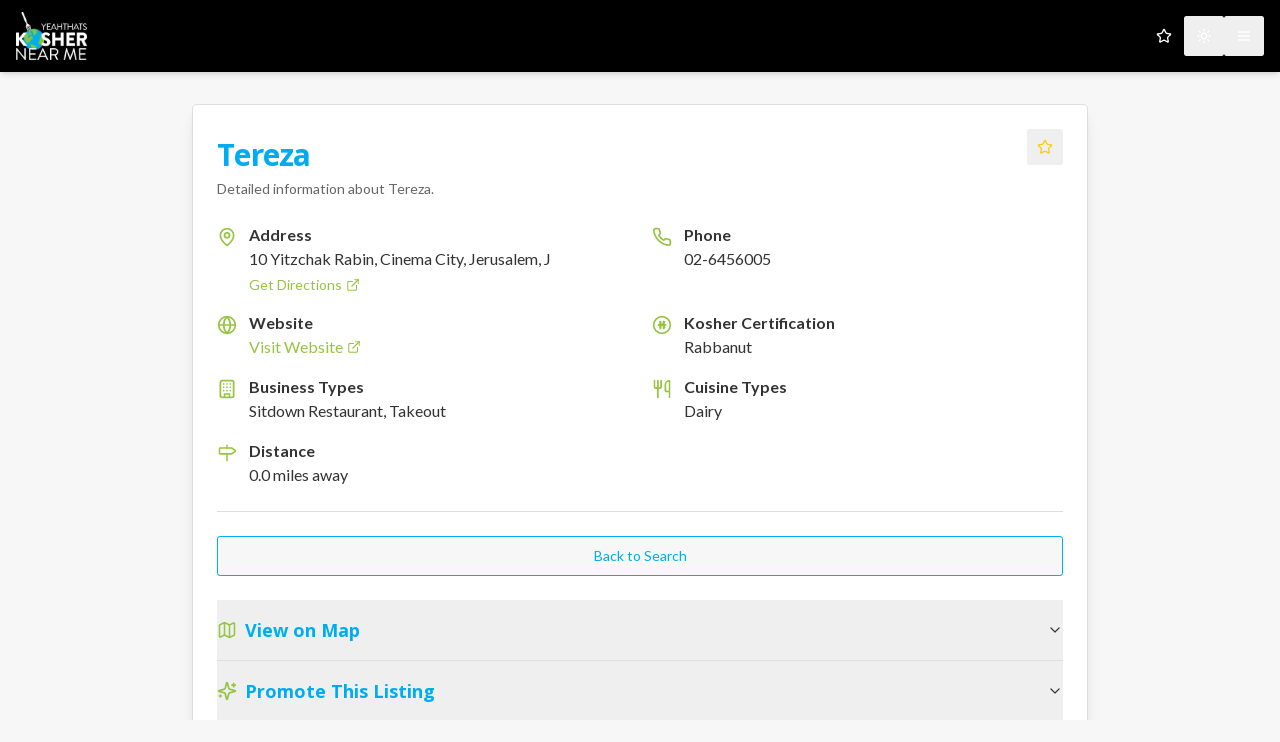

--- FILE ---
content_type: application/javascript; charset=UTF-8
request_url: https://koshernear.me/_next/static/chunks/860-5ae5c9451555a0d9.js
body_size: 9581
content:
"use strict";(self.webpackChunk_N_E=self.webpackChunk_N_E||[]).push([[860],{285:(e,a,t)=>{t.d(a,{$:()=>d,r:()=>c});var o=t(5155),n=t(2115),r=t(9708),s=t(2085),i=t(9434);let c=(0,s.F)("inline-flex items-center justify-center gap-2 whitespace-nowrap rounded-md text-sm font-medium ring-offset-background transition-colors focus-visible:outline-none focus-visible:ring-2 focus-visible:ring-ring focus-visible:ring-offset-2 disabled:pointer-events-none disabled:opacity-50 [&_svg]:pointer-events-none [&_svg]:size-4 [&_svg]:shrink-0",{variants:{variant:{default:"bg-primary text-primary-foreground hover:bg-primary/90",destructive:"bg-destructive text-destructive-foreground hover:bg-destructive/90",outline:"border border-input bg-background hover:bg-accent hover:text-accent-foreground",secondary:"bg-secondary text-secondary-foreground hover:bg-secondary/80",ghost:"hover:bg-accent hover:text-accent-foreground",link:"text-primary underline-offset-4 hover:underline"},size:{default:"h-10 px-4 py-2",sm:"h-9 rounded-md px-3",lg:"h-11 rounded-md px-8",icon:"h-10 w-10"}},defaultVariants:{variant:"default",size:"default"}}),d=n.forwardRef((e,a)=>{let{className:t,variant:n,size:s,asChild:d=!1,...l}=e,m=d?r.DX:"button";return(0,o.jsx)(m,{className:(0,i.cn)(c({variant:n,size:s,className:t})),ref:a,...l})});d.displayName="Button"},1990:(e,a,t)=>{t.d(a,{X:()=>o,x:()=>n});let o=[{name:"Afghanistan",code:"AF"},{name:"Albania",code:"AL"},{name:"Algeria",code:"DZ"},{name:"Andorra",code:"AD"},{name:"Angola",code:"AO"},{name:"Antigua and Barbuda",code:"AG"},{name:"Argentina",code:"AR"},{name:"Armenia",code:"AM"},{name:"Australia",code:"AU"},{name:"Austria",code:"AT"},{name:"Azerbaijan",code:"AZ"},{name:"Bahamas",code:"BS"},{name:"Bahrain",code:"BH"},{name:"Bangladesh",code:"BD"},{name:"Barbados",code:"BB"},{name:"Belarus",code:"BY"},{name:"Belgium",code:"BE"},{name:"Belize",code:"BZ"},{name:"Benin",code:"BJ"},{name:"Bhutan",code:"BT"},{name:"Bolivia",code:"BO"},{name:"Bosnia and Herzegovina",code:"BA"},{name:"Botswana",code:"BW"},{name:"Brazil",code:"BR"},{name:"Brunei",code:"BN"},{name:"Bulgaria",code:"BG"},{name:"Burkina Faso",code:"BF"},{name:"Burundi",code:"BI"},{name:"Cambodia",code:"KH"},{name:"Cameroon",code:"CM"},{name:"Canada",code:"CA"},{name:"Cape Verde",code:"CV"},{name:"Central African Republic",code:"CF"},{name:"Chad",code:"TD"},{name:"Chile",code:"CL"},{name:"China",code:"CN"},{name:"Colombia",code:"CO"},{name:"Comoros",code:"KM"},{name:"Congo, Democratic Republic of the",code:"CD"},{name:"Congo, Republic of the",code:"CG"},{name:"Costa Rica",code:"CR"},{name:"Cote d'Ivoire",code:"CI"},{name:"Croatia",code:"HR"},{name:"Cuba",code:"CU"},{name:"Cyprus",code:"CY"},{name:"Czech Republic",code:"CZ"},{name:"Denmark",code:"DK"},{name:"Djibouti",code:"DJ"},{name:"Dominica",code:"DM"},{name:"Dominican Republic",code:"DO"},{name:"Ecuador",code:"EC"},{name:"Egypt",code:"EG"},{name:"El Salvador",code:"SV"},{name:"Equatorial Guinea",code:"GQ"},{name:"Eritrea",code:"ER"},{name:"Estonia",code:"EE"},{name:"Eswatini",code:"SZ"},{name:"Ethiopia",code:"ET"},{name:"Fiji",code:"FJ"},{name:"Finland",code:"FI"},{name:"France",code:"FR"},{name:"Gabon",code:"GA"},{name:"Gambia",code:"GM"},{name:"Georgia",code:"GE"},{name:"Germany",code:"DE"},{name:"Ghana",code:"GH"},{name:"Greece",code:"GR"},{name:"Grenada",code:"GD"},{name:"Guatemala",code:"GT"},{name:"Guinea",code:"GN"},{name:"Guinea-Bissau",code:"GW"},{name:"Guyana",code:"GY"},{name:"Haiti",code:"HT"},{name:"Honduras",code:"HN"},{name:"Hungary",code:"HU"},{name:"Iceland",code:"IS"},{name:"India",code:"IN"},{name:"Indonesia",code:"ID"},{name:"Iran",code:"IR"},{name:"Iraq",code:"IQ"},{name:"Ireland",code:"IE"},{name:"Israel",code:"IL"},{name:"Italy",code:"IT"},{name:"Jamaica",code:"JM"},{name:"Japan",code:"JP"},{name:"Jordan",code:"JO"},{name:"Kazakhstan",code:"KZ"},{name:"Kenya",code:"KE"},{name:"Kiribati",code:"KI"},{name:"Kosovo",code:"XK"},{name:"Kuwait",code:"KW"},{name:"Kyrgyzstan",code:"KG"},{name:"Laos",code:"LA"},{name:"Latvia",code:"LV"},{name:"Lebanon",code:"LB"},{name:"Lesotho",code:"LS"},{name:"Liberia",code:"LR"},{name:"Libya",code:"LY"},{name:"Liechtenstein",code:"LI"},{name:"Lithuania",code:"LT"},{name:"Luxembourg",code:"LU"},{name:"Madagascar",code:"MG"},{name:"Malawi",code:"MW"},{name:"Malaysia",code:"MY"},{name:"Maldives",code:"MV"},{name:"Mali",code:"ML"},{name:"Malta",code:"MT"},{name:"Marshall Islands",code:"MH"},{name:"Mauritania",code:"MR"},{name:"Mauritius",code:"MU"},{name:"Mexico",code:"MX"},{name:"Micronesia",code:"FM"},{name:"Moldova",code:"MD"},{name:"Monaco",code:"MC"},{name:"Mongolia",code:"MN"},{name:"Montenegro",code:"ME"},{name:"Morocco",code:"MA"},{name:"Mozambique",code:"MZ"},{name:"Myanmar (Burma)",code:"MM"},{name:"Namibia",code:"NA"},{name:"Nauru",code:"NR"},{name:"Nepal",code:"NP"},{name:"Netherlands",code:"NL"},{name:"New Zealand",code:"NZ"},{name:"Nicaragua",code:"NI"},{name:"Niger",code:"NE"},{name:"Nigeria",code:"NG"},{name:"North Korea",code:"KP"},{name:"North Macedonia",code:"MK"},{name:"Norway",code:"NO"},{name:"Oman",code:"OM"},{name:"Pakistan",code:"PK"},{name:"Palau",code:"PW"},{name:"Palestine",code:"PS"},{name:"Panama",code:"PA"},{name:"Papua New Guinea",code:"PG"},{name:"Paraguay",code:"PY"},{name:"Peru",code:"PE"},{name:"Philippines",code:"PH"},{name:"Poland",code:"PL"},{name:"Portugal",code:"PT"},{name:"Qatar",code:"QA"},{name:"Romania",code:"RO"},{name:"Russia",code:"RU"},{name:"Rwanda",code:"RW"},{name:"Saint Kitts and Nevis",code:"KN"},{name:"Saint Lucia",code:"LC"},{name:"Saint Vincent and the Grenadines",code:"VC"},{name:"Samoa",code:"WS"},{name:"San Marino",code:"SM"},{name:"Sao Tome and Principe",code:"ST"},{name:"Saudi Arabia",code:"SA"},{name:"Senegal",code:"SN"},{name:"Serbia",code:"RS"},{name:"Seychelles",code:"SC"},{name:"Sierra Leone",code:"SL"},{name:"Singapore",code:"SG"},{name:"Slovakia",code:"SK"},{name:"Slovenia",code:"SI"},{name:"Solomon Islands",code:"SB"},{name:"Somalia",code:"SO"},{name:"South Africa",code:"ZA"},{name:"South Korea",code:"KR"},{name:"South Sudan",code:"SS"},{name:"Spain",code:"ES"},{name:"Sri Lanka",code:"LK"},{name:"Sudan",code:"SD"},{name:"Suriname",code:"SR"},{name:"Sweden",code:"SE"},{name:"Switzerland",code:"CH"},{name:"Syria",code:"SY"},{name:"Taiwan",code:"TW"},{name:"Tajikistan",code:"TJ"},{name:"Tanzania",code:"TZ"},{name:"Thailand",code:"TH"},{name:"Timor-Leste",code:"TL"},{name:"Togo",code:"TG"},{name:"Tonga",code:"TO"},{name:"Trinidad and Tobago",code:"TT"},{name:"Tunisia",code:"TN"},{name:"Turkey",code:"TR"},{name:"Turkmenistan",code:"TM"},{name:"Tuvalu",code:"TV"},{name:"Uganda",code:"UG"},{name:"Ukraine",code:"UA"},{name:"United Arab Emirates",code:"AE"},{name:"United Kingdom",code:"GB"},{name:"United States",code:"US"},{name:"Uruguay",code:"UY"},{name:"Uzbekistan",code:"UZ"},{name:"Vanuatu",code:"VU"},{name:"Vatican City",code:"VA"},{name:"Venezuela",code:"VE"},{name:"Vietnam",code:"VN"},{name:"Yemen",code:"YE"},{name:"Zambia",code:"ZM"},{name:"Zimbabwe",code:"ZW"}],n={US:[{name:"Alabama",code:"AL"},{name:"Alaska",code:"AK"},{name:"Arizona",code:"AZ"},{name:"Arkansas",code:"AR"},{name:"California",code:"CA"},{name:"Colorado",code:"CO"},{name:"Connecticut",code:"CT"},{name:"Delaware",code:"DE"},{name:"Florida",code:"FL"},{name:"Georgia",code:"GA"},{name:"Hawaii",code:"HI"},{name:"Idaho",code:"ID"},{name:"Illinois",code:"IL"},{name:"Indiana",code:"IN"},{name:"Iowa",code:"IA"},{name:"Kansas",code:"KS"},{name:"Kentucky",code:"KY"},{name:"Louisiana",code:"LA"},{name:"Maine",code:"ME"},{name:"Maryland",code:"MD"},{name:"Massachusetts",code:"MA"},{name:"Michigan",code:"MI"},{name:"Minnesota",code:"MN"},{name:"Mississippi",code:"MS"},{name:"Missouri",code:"MO"},{name:"Montana",code:"MT"},{name:"Nebraska",code:"NE"},{name:"Nevada",code:"NV"},{name:"New Hampshire",code:"NH"},{name:"New Jersey",code:"NJ"},{name:"New Mexico",code:"NM"},{name:"New York",code:"NY"},{name:"North Carolina",code:"NC"},{name:"North Dakota",code:"ND"},{name:"Ohio",code:"OH"},{name:"Oklahoma",code:"OK"},{name:"Oregon",code:"OR"},{name:"Pennsylvania",code:"PA"},{name:"Rhode Island",code:"RI"},{name:"South Carolina",code:"SC"},{name:"South Dakota",code:"SD"},{name:"Tennessee",code:"TN"},{name:"Texas",code:"TX"},{name:"Utah",code:"UT"},{name:"Vermont",code:"VT"},{name:"Virginia",code:"VA"},{name:"Washington",code:"WA"},{name:"West Virginia",code:"WV"},{name:"Wisconsin",code:"WI"},{name:"Wyoming",code:"WY"}],CA:[{name:"Alberta",code:"AB"},{name:"British Columbia",code:"BC"},{name:"Manitoba",code:"MB"},{name:"New Brunswick",code:"NB"},{name:"Newfoundland and Labrador",code:"NL"},{name:"Nova Scotia",code:"NS"},{name:"Ontario",code:"ON"},{name:"Prince Edward Island",code:"PE"},{name:"Quebec",code:"QC"},{name:"Saskatchewan",code:"SK"}],AU:[{name:"Australian Capital Territory",code:"ACT"},{name:"New South Wales",code:"NSW"},{name:"Northern Territory",code:"NT"},{name:"Queensland",code:"QLD"},{name:"South Australia",code:"SA"},{name:"Tasmania",code:"TAS"},{name:"Victoria",code:"VIC"},{name:"Western Australia",code:"WA"}],BR:[{name:"Acre",code:"AC"},{name:"Alagoas",code:"AL"},{name:"Amap\xe1",code:"AP"},{name:"Amazonas",code:"AM"},{name:"Bahia",code:"BA"},{name:"Cear\xe1",code:"CE"},{name:"Distrito Federal",code:"DF"},{name:"Esp\xedrito Santo",code:"ES"},{name:"Goi\xe1s",code:"GO"},{name:"Maranh\xe3o",code:"MA"},{name:"Mato Grosso",code:"MT"},{name:"Mato Grosso do Sul",code:"MS"},{name:"Minas Gerais",code:"MG"},{name:"Par\xe1",code:"PA"},{name:"Para\xedba",code:"PB"},{name:"Paran\xe1",code:"PR"},{name:"Pernambuco",code:"PE"},{name:"Piau\xed",code:"PI"},{name:"Rio de Janeiro",code:"RJ"},{name:"Rio Grande do Norte",code:"RN"},{name:"Rio Grande do Sul",code:"RS"},{name:"Rond\xf4nia",code:"RO"},{name:"Roraima",code:"RR"},{name:"Santa Catarina",code:"SC"},{name:"S\xe3o Paulo",code:"SP"},{name:"Sergipe",code:"SE"},{name:"Tocantins",code:"TO"}],DE:[{name:"Baden-W\xfcrttemberg",code:"BW"},{name:"Bavaria",code:"BY"},{name:"Berlin",code:"BE"},{name:"Brandenburg",code:"BB"},{name:"Bremen",code:"HB"},{name:"Hamburg",code:"HH"},{name:"Hesse",code:"HE"},{name:"Lower Saxony",code:"NI"},{name:"Mecklenburg-Vorpommern",code:"MV"},{name:"North Rhine-Westphalia",code:"NW"},{name:"Rhineland-Palatinate",code:"RP"},{name:"Saarland",code:"SL"},{name:"Saxony",code:"SN"},{name:"Saxony-Anhalt",code:"ST"},{name:"Schleswig-Holstein",code:"SH"},{name:"Thuringia",code:"TH"}],FR:[{name:"Auvergne-Rh\xf4ne-Alpes",code:"ARA"},{name:"Bourgogne-Franche-Comt\xe9",code:"BFC"},{name:"Brittany",code:"BRE"},{name:"Centre-Val de Loire",code:"CVL"},{name:"Corsica",code:"COR"},{name:"Grand Est",code:"GES"},{name:"Hauts-de-France",code:"HDF"},{name:"\xcele-de-France",code:"IDF"},{name:"Normandy",code:"NOR"},{name:"Nouvelle-Aquitaine",code:"NAQ"},{name:"Occitanie",code:"OCC"},{name:"Pays de la Loire",code:"PDL"},{name:"Provence-Alpes-C\xf4te d'Azur",code:"PAC"}],GB:[{name:"England",code:"ENG"},{name:"Northern Ireland",code:"NIR"},{name:"Scotland",code:"SCT"},{name:"Wales",code:"WLS"}],IL:[{name:"Central District",code:"M"},{name:"Haifa District",code:"HA"},{name:"Jerusalem District",code:"JM"},{name:"Northern District",code:"Z"},{name:"Southern District",code:"D"},{name:"Tel Aviv District",code:"TA"}]}},3237:(e,a,t)=>{t.d(a,{useAuthStore:()=>s});var o=t(8693),n=t(7383),r=t(5731);let s=(0,o.vt)((e,a)=>({accessToken:null,refreshToken:null,isInitialized:!1,user:null,favorites:new Set,initializeAuth:async()=>{let t=n.A.get("accessToken"),o=n.A.get("refreshToken");if(t&&o){e({accessToken:t,refreshToken:o});try{let t=await (0,r.l2)();e({user:t}),await a().loadFavorites()}catch(e){console.error("Failed to fetch user profile on init",e),a().logout()}}e({isInitialized:!0})},login:async(t,o)=>{try{a().setTokens(t,o);let n=await (0,r.l2)();e({user:n}),await a().loadFavorites()}catch(e){throw console.error("Login process failed",e),a().logout(),e}},logout:async()=>{var t;let o=null==(t=a().user)?void 0:t.email;if(o)try{await (0,r.y4)(o)}catch(e){console.error("Backend logout failed, proceeding with client-side logout.",e)}n.A.remove("accessToken"),n.A.remove("refreshToken"),e({accessToken:null,refreshToken:null,user:null,favorites:new Set})},isAuthenticated:()=>!!n.A.get("accessToken"),setTokens:(a,t)=>{n.A.set("accessToken",a,{expires:7,secure:!0,sameSite:"strict"}),n.A.set("refreshToken",t,{expires:30,secure:!0,sameSite:"strict"}),e({accessToken:a,refreshToken:t})},loadFavorites:async()=>{if(a().isAuthenticated())try{let a=await (0,r.Iz)(),t=new Set(a.map(e=>e.id));e({favorites:t})}catch(e){console.error("Failed to load favorites:",e),e instanceof Error&&e.message.includes("Unauthorized")&&a().logout()}},toggleFavorite:async(t,o)=>{if(!a().isAuthenticated())throw Error("You must be logged in to modify favorites.");let n=new Set(a().favorites);e(e=>{let a=new Set(e.favorites);return o?a.delete(t):a.add(t),{favorites:a}});try{o?await (0,r.Fy)(t):await (0,r.Gm)(t)}catch(t){if(console.error("Failed to toggle favorite:",t),e({favorites:n}),t instanceof Error)throw t.message.includes("Unauthorized")&&a().logout(),Error(t.message);throw Error("An unknown error occurred while updating favorites.")}},isFavorite:e=>a().favorites.has(e)}));s.getState().initializeAuth()},4838:(e,a,t)=>{t.d(a,{SQ:()=>u,_2:()=>h,hO:()=>f,lp:()=>p,mB:()=>g,rI:()=>l,ty:()=>m});var o=t(5155),n=t(2115),r=t(8698),s=t(3158),i=t(518),c=t(154),d=t(9434);let l=r.bL,m=r.l9;r.YJ,r.ZL,r.Pb,r.z6,n.forwardRef((e,a)=>{let{className:t,inset:n,children:i,...c}=e;return(0,o.jsxs)(r.ZP,{ref:a,className:(0,d.cn)("flex cursor-default gap-2 select-none items-center rounded-sm px-2 py-1.5 text-sm outline-none focus:bg-accent data-[state=open]:bg-accent [&_svg]:pointer-events-none [&_svg]:size-4 [&_svg]:shrink-0",n&&"pl-8",t),...c,children:[i,(0,o.jsx)(s.A,{className:"ml-auto"})]})}).displayName=r.ZP.displayName,n.forwardRef((e,a)=>{let{className:t,...n}=e;return(0,o.jsx)(r.G5,{ref:a,className:(0,d.cn)("z-50 min-w-[8rem] overflow-hidden rounded-md border bg-popover p-1 text-popover-foreground shadow-lg data-[state=open]:animate-in data-[state=closed]:animate-out data-[state=closed]:fade-out-0 data-[state=open]:fade-in-0 data-[state=closed]:zoom-out-95 data-[state=open]:zoom-in-95 data-[side=bottom]:slide-in-from-top-2 data-[side=left]:slide-in-from-right-2 data-[side=right]:slide-in-from-left-2 data-[side=top]:slide-in-from-bottom-2",t),...n})}).displayName=r.G5.displayName;let u=n.forwardRef((e,a)=>{let{className:t,sideOffset:n=4,...s}=e;return(0,o.jsx)(r.ZL,{children:(0,o.jsx)(r.UC,{ref:a,sideOffset:n,className:(0,d.cn)("z-50 min-w-[8rem] overflow-hidden rounded-md border bg-popover p-1 text-popover-foreground shadow-md data-[state=open]:animate-in data-[state=closed]:animate-out data-[state=closed]:fade-out-0 data-[state=open]:fade-in-0 data-[state=closed]:zoom-out-95 data-[state=open]:zoom-in-95 data-[side=bottom]:slide-in-from-top-2 data-[side=left]:slide-in-from-right-2 data-[side=right]:slide-in-from-left-2 data-[side=top]:slide-in-from-bottom-2",t),...s})})});u.displayName=r.UC.displayName;let h=n.forwardRef((e,a)=>{let{className:t,inset:n,...s}=e;return(0,o.jsx)(r.q7,{ref:a,className:(0,d.cn)("relative flex cursor-default select-none items-center gap-2 rounded-sm px-2 py-1.5 text-sm outline-none transition-colors focus:bg-accent focus:text-accent-foreground data-[disabled]:pointer-events-none data-[disabled]:opacity-50 [&_svg]:pointer-events-none [&_svg]:size-4 [&_svg]:shrink-0",n&&"pl-8",t),...s})});h.displayName=r.q7.displayName;let f=n.forwardRef((e,a)=>{let{className:t,children:n,checked:s,...c}=e;return(0,o.jsxs)(r.H_,{ref:a,className:(0,d.cn)("relative flex cursor-default select-none items-center rounded-sm py-1.5 pl-8 pr-2 text-sm outline-none transition-colors focus:bg-accent focus:text-accent-foreground data-[disabled]:pointer-events-none data-[disabled]:opacity-50",t),checked:s,...c,children:[(0,o.jsx)("span",{className:"absolute left-2 flex h-3.5 w-3.5 items-center justify-center",children:(0,o.jsx)(r.VF,{children:(0,o.jsx)(i.A,{className:"h-4 w-4"})})}),n]})});f.displayName=r.H_.displayName,n.forwardRef((e,a)=>{let{className:t,children:n,...s}=e;return(0,o.jsxs)(r.hN,{ref:a,className:(0,d.cn)("relative flex cursor-default select-none items-center rounded-sm py-1.5 pl-8 pr-2 text-sm outline-none transition-colors focus:bg-accent focus:text-accent-foreground data-[disabled]:pointer-events-none data-[disabled]:opacity-50",t),...s,children:[(0,o.jsx)("span",{className:"absolute left-2 flex h-3.5 w-3.5 items-center justify-center",children:(0,o.jsx)(r.VF,{children:(0,o.jsx)(c.A,{className:"h-2 w-2 fill-current"})})}),n]})}).displayName=r.hN.displayName;let p=n.forwardRef((e,a)=>{let{className:t,inset:n,...s}=e;return(0,o.jsx)(r.JU,{ref:a,className:(0,d.cn)("px-2 py-1.5 text-sm font-semibold",n&&"pl-8",t),...s})});p.displayName=r.JU.displayName;let g=n.forwardRef((e,a)=>{let{className:t,...n}=e;return(0,o.jsx)(r.wv,{ref:a,className:(0,d.cn)("-mx-1 my-1 h-px bg-muted",t),...n})});g.displayName=r.wv.displayName},5731:(e,a,t)=>{t.d(a,{Ds:()=>S,E7:()=>x,Fy:()=>R,Gm:()=>L,Iz:()=>P,Lx:()=>T,RY:()=>k,VQ:()=>v,Wd:()=>E,Wz:()=>A,Zf:()=>y,h6:()=>N,l2:()=>j,r2:()=>w,xj:()=>b,y4:()=>M});var o=t(6283),n=t(7608),r=t(1990),s=t(3237);let i="https://api.koshernear.me/api",c=async()=>{let{refreshToken:e,setTokens:a,logout:t}=s.useAuthStore.getState();if(!e)return t(),null;try{let t=await fetch("".concat(i,"/auth/token/refresh/"),{method:"POST",headers:{"Content-Type":"application/json"},body:JSON.stringify({refresh:e})});if(!t.ok)throw Error("Failed to refresh token");let o=(await t.json()).access;if(o)return a(o,e),o;throw Error("Refresh response did not contain new access token")}catch(e){return console.error("Token refresh failed:",e),t(),null}},d=async function(e){let a=arguments.length>1&&void 0!==arguments[1]?arguments[1]:{},{accessToken:t}=s.useAuthStore.getState();if(!t)throw Error("Not authenticated");let o=new Headers(a.headers||{});o.set("Authorization","Bearer ".concat(t)),a.headers=o;let n=await fetch(e,a);if(401===n.status){console.log("Access token expired or invalid. Attempting to refresh...");let t=await c();if(t)o.set("Authorization","Bearer ".concat(t)),a.headers=o,n=await fetch(e,a);else throw Error("Unauthorized. Please log in.")}return n},l=e=>0===e?0:Math.max(1,Math.round(e/20)),m=e=>{let a=[];return e.address1&&a.push(e.address1),e.address2&&a.push(e.address2),e.city&&a.push(e.city),e.province&&a.push(e.province),e.postal_code&&a.push(e.postal_code),a.join(", ").replace(/ ,/g,",")},u=e=>{if(!e||!e.trim())return"N/A";let a=e.replace(/\D/g,"");return 10===a.length?"(".concat(a.slice(0,3),") ").concat(a.slice(3,6),"-").concat(a.slice(6)):e},h=e=>e?Array.isArray(e)?e.filter(e=>"string"==typeof e&&""!==e.trim()):"string"==typeof e&&""!==e.trim()?e.split(",").map(e=>e.trim()).filter(Boolean):[]:[],f=e=>{var a,t,o;let n={lat:parseFloat((null==(a=e.coordinates)?void 0:a.latitude)||"0"),lng:parseFloat((null==(t=e.coordinates)?void 0:t.longitude)||"0")},s=[];e.imageUrls&&Array.isArray(e.imageUrls)&&(s=e.imageUrls.filter(e=>"string"==typeof e&&e.startsWith("http")));let i={address1:e.address,city:e.city,province:e.province,postal_code:e.postal_code},c=null==(o=e.country)?void 0:o.toLowerCase(),d=r.X.find(e=>e.code.toLowerCase()===c);return{id:String(e.id),name:e.name||"N/A",address:m(i),streetAddress:e.address,city:e.city,state:e.province,postalCode:e.postal_code,countryCode:e.country,phoneNumber:u(e.phone),websiteUrl:e.url||void 0,shopUrl:e.shopurl||void 0,kosherCertification:e.supervision||"N/A",cuisineTypes:h(e.cuisineTypes),businessTypes:h(e.businessTypes),description:e.description||void 0,coordinates:n,rating:e.reviewCount>0&&"number"==typeof e.reviewCount?e.rating:void 0,reviewCount:"number"==typeof e.reviewCount?e.reviewCount:void 0,imageUrls:s.length>0?s:void 0,openingHours:e.openingHours||void 0,distance:void 0,isSponsored:!0===e.enhanced_listing,countryName:null==d?void 0:d.name,matchScore:"number"==typeof e.match_score?e.match_score:void 0,isClosestMatch:!1,isFavorite:!1}},p=e=>{var a,t,o,n,s,i,c,d,f,p,g,y;if(!e)return{id:"invalid",name:"Invalid Restaurant Data",address:"",phoneNumber:"",kosherCertification:"",cuisineTypes:[],businessTypes:[],coordinates:{lat:0,lng:0},isFavorite:!1};let w={lat:parseFloat((null==(a=e.coords)?void 0:a.latitude)||"0"),lng:parseFloat((null==(t=e.coords)?void 0:t.longitude)||"0")},v=[];(null==(o=e.images)?void 0:o.userpictures)&&Array.isArray(e.images.userpictures)&&(v=e.images.userpictures.map(e=>e.photo).filter(e=>"string"==typeof e&&e.startsWith("http")));let N=null==(s=e.location)||null==(n=s.country)?void 0:n.toLowerCase(),x=r.X.find(e=>e.code.toLowerCase()===N);return{id:String(e.lid),name:e.name||"N/A",address:m(e.location||{}),streetAddress:null==(i=e.location)?void 0:i.address1,city:null==(c=e.location)?void 0:c.city,state:null==(d=e.location)?void 0:d.province,postalCode:null==(f=e.location)?void 0:f.postal_code,countryCode:null==(p=e.location)?void 0:p.country,phoneNumber:u(null==(g=e.contact)?void 0:g.phone),websiteUrl:(null==(y=e.contact)?void 0:y.url)||void 0,shopUrl:e.shopurl||void 0,kosherCertification:e.supervision||"N/A",cuisineTypes:h(e.food_types),businessTypes:h(e.business_types),description:e.description||void 0,coordinates:w,rating:e.total_reviews>0&&"number"==typeof e.review_avg?l(e.review_avg):void 0,reviewCount:"number"==typeof e.total_reviews?e.total_reviews:void 0,imageUrls:v.length>0?v:void 0,openingHours:e.openingHours||void 0,distance:"number"==typeof e.distance?e.distance:void 0,isSponsored:!0===e.enhanced_listing,countryName:null==x?void 0:x.name,matchScore:void 0,isClosestMatch:!1,isFavorite:!1}},g=e=>{var a;if(!e||!e.id)return{id:"invalid",name:"Invalid Favorite Data",address:"",phoneNumber:"",kosherCertification:"",cuisineTypes:[],businessTypes:[],coordinates:{lat:0,lng:0},isFavorite:!0};let t={address1:e.address1,city:e.city,province:e.province,postal_code:e.postal_code},o=null==(a=e.country_id)?void 0:a.toLowerCase(),n=r.X.find(e=>e.code.toLowerCase()===o);return{id:String(e.id),name:e.name||"N/A",address:m(t),streetAddress:e.address1,city:e.city,state:e.province,postalCode:e.postal_code,countryCode:e.country_id,countryName:null==n?void 0:n.name,phoneNumber:u(e.phone),websiteUrl:e.url||void 0,kosherCertification:e.supervision||"N/A",cuisineTypes:[],businessTypes:[],coordinates:{lat:0,lng:0},isFavorite:!0}};async function y(e,a,t){let o,n={rad:String(a)};"string"==typeof e?(o="".concat(i,"/search/location"),n.place=e):(o="".concat(i,"/search/radius_LL"),n.lat=String(e.lat),n.lon=String(e.lng)),(null==t?void 0:t.food_type)&&"All"!==t.food_type&&(n.food_type=t.food_type),(null==t?void 0:t.enhanced_listing)&&(n.enhanced_listing="1");let r=new URLSearchParams(n),s="".concat(o,"?").concat(r.toString());try{let e=await fetch(s);if(!e.ok)throw Error("Failed to fetch restaurants. Status: ".concat(e.status));let a=await e.json();if(!a.hits||!Array.isArray(a.hits))return[];return a.hits.map(p)}catch(e){if(e instanceof Error)throw Error("Network or parsing error in fetchRestaurantsByLocation: ".concat(e.message));throw Error("An unknown error occurred while fetching restaurants.")}}async function w(e){try{let a=await fetch("".concat(i,"/mcp/listings/check/"),{method:"POST",headers:{"Content-Type":"application/json"},body:JSON.stringify({name:e})});if(!a.ok)throw Error("Failed to fetch restaurants by name. Status: ".concat(a.status));let t=await a.json(),o=t.matches||[];if(!Array.isArray(o))return console.warn("fetchRestaurantsByName received non-array 'matches' data:",t),[];return o.map(f).filter(e=>void 0!==e.matchScore&&e.matchScore>=1)}catch(e){if(e instanceof Error)throw Error("Network or parsing error in fetchRestaurantsByName: ".concat(e.message));throw Error("An unknown error occurred while fetching restaurants by name.")}}async function v(e){let a="".concat(i,"/reviews/").concat(e);try{let e=await fetch(a);if(!e.ok){if(404===e.status)return[];throw Error("Failed to fetch reviews. Status: ".concat(e.status))}let t=await e.json();if(!t.hits||!Array.isArray(t.hits))return[];return t.hits.map(e=>{let a,t={};if(e.reviews&&"object"==typeof e.reviews)for(let a in e.reviews)t[a]=l(e.reviews[a]);let r="N/A",s=e.review_date;try{if(s){let e=new Date(s.replace(" ","T")+"Z");r=(0,o.GP)(e,"MMMM d, yyyy"),a=(0,n.x)(e)}}catch(e){console.warn("Could not parse review_date: ".concat(s),e)}return{id:String(e.rid),reviewText:e.review||"No review text provided.",reviewDate:r,isoDate:a,overallRating:l(e.review_avg||0),detailedScores:t}})}catch(e){if(e instanceof Error)throw Error("Network or parsing error in fetchRestaurantReviews: ".concat(e.message));throw Error("An unknown error occurred while fetching reviews.")}}async function N(e){try{let a=await fetch("".concat(i,"/listings/reviews/"),{method:"POST",headers:{"Content-Type":"application/json"},body:JSON.stringify(e)});if(a.ok)return{success:!0};let t=await a.text();if(t.trim().toLowerCase().startsWith("<!doctype html"))throw Error("Server Error (".concat(a.status,"). Please try again later."));try{let e=JSON.parse(t);throw Error(e.message||"API Error: ".concat(a.status))}catch(e){throw Error(t||"API Error: ".concat(a.status))}}catch(e){if(e instanceof Error)throw Error("".concat(e.message));throw Error("An unknown error occurred while submitting the review.")}}async function x(e){try{let a=await fetch("".concat(i,"/listings/issues/"),{method:"POST",headers:{"Content-Type":"application/json"},body:JSON.stringify(e)});if(a.ok)return{success:!0};let t=await a.text();if(t.trim().toLowerCase().startsWith("<!doctype html"))throw Error("Server Error (".concat(a.status,"). Please try again later."));try{let e=JSON.parse(t);throw Error(e.message||"API Error: ".concat(a.status))}catch(e){throw Error(t||"API Error: ".concat(a.status))}}catch(e){if(e instanceof Error)throw Error("".concat(e.message));throw Error("An unknown error occurred while submitting the issue.")}}async function b(e){try{let a=await fetch("".concat(i,"/listings/submissions/"),{method:"POST",headers:{"Content-Type":"application/json"},body:JSON.stringify(e)});if(a.ok)return{success:!0};let t=await a.text();if(t.trim().toLowerCase().startsWith("<!doctype html"))throw Error("Server Error (".concat(a.status,"). Please try again later."));try{let e=JSON.parse(t);throw Error(e.message||"API Error: ".concat(a.status))}catch(e){throw Error(t||"API Error: ".concat(a.status))}}catch(e){if(e instanceof Error)throw Error("".concat(e.message));throw Error("An unknown error occurred while submitting the listing.")}}async function A(e){try{let a=await fetch("".concat(i,"/general/issues/"),{method:"POST",headers:{"Content-Type":"application/json"},body:JSON.stringify(e)});if(a.ok)return{success:!0};let t=await a.text();if(t.trim().toLowerCase().startsWith("<!doctype html"))throw Error("Server Error (".concat(a.status,"). Please try again later."));try{let e=JSON.parse(t);throw Error(e.message||"API Error: ".concat(a.status))}catch(e){throw Error(t||"API Error: ".concat(a.status))}}catch(e){if(e instanceof Error)throw Error("".concat(e.message));throw Error("An unknown error occurred while submitting feedback.")}}async function S(e){let a=new FormData;a.append("listing_id",e.listing_id),a.append("user_name",e.user_name),a.append("user_email",e.user_email),a.append("name",e.name),a.append("photo",e.photo,e.photo.name);try{let e=await fetch("".concat(i,"/listings/userphoto/"),{method:"POST",body:a});if(e.ok)return{success:!0};let t=await e.text();if(t.trim().toLowerCase().startsWith("<!doctype html"))throw Error("Server Error (".concat(e.status,"). Please try again later."));try{let a=JSON.parse(t);throw Error(a.message||"API Error: ".concat(e.status))}catch(a){throw Error(t||"API Error: ".concat(e.status))}}catch(e){if(e instanceof Error)throw Error("".concat(e.message));throw Error("An unknown error occurred while uploading the photo.")}}let C=async e=>{if(e.ok)return 204===e.status||"0"===e.headers.get("Content-Length")?{success:!0}:await e.json();{let a=await e.text();if(!a)throw Error(e.statusText);try{let e=JSON.parse(a);throw Error(e.detail||e.message||"An unknown error occurred")}catch(e){throw Error(a)}}};async function j(){return C(await d("/api/auth/me"))}async function E(e){return C(await fetch("".concat(i,"/auth/signup/"),{method:"POST",headers:{"Content-Type":"application/json"},body:JSON.stringify(e)}))}async function T(e){return C(await fetch("".concat(i,"/auth/login/"),{method:"POST",headers:{"Content-Type":"application/json"},body:JSON.stringify(e)}))}async function k(e){return C(await fetch("".concat(i,"/auth/verify-otp/"),{method:"POST",headers:{"Content-Type":"application/json"},body:JSON.stringify(e)}))}async function M(e){return C(await fetch("/api/auth/logout",{method:"POST",headers:{"Content-Type":"application/json"},body:JSON.stringify({email:e})}))}async function P(){try{let e=await d("".concat(i,"/favorites/"),{});if(!e.ok)throw Error("Failed to fetch favorites. Status: ".concat(e.status));let a=await e.json();if(!a||!Array.isArray(a))return[];return a.map(g)}catch(e){if(e instanceof Error)throw Error("Network or parsing error in fetchFavorites: ".concat(e.message));throw Error("An unknown error occurred while fetching favorites.")}}async function L(e){return C(await d("".concat(i,"/favorites/"),{method:"POST",headers:{"Content-Type":"application/json"},body:JSON.stringify({listing_id:parseInt(e,10)})}))}async function R(e){return C(await d("".concat(i,"/favorites/").concat(e),{method:"DELETE"}))}},6860:(e,a,t)=>{t.d(a,{default:()=>D});var o=t(5155),n=t(2115),r=t(6766),s=t(285),i=t(5452),c=t(2085),d=t(5318),l=t(9434);let m=i.bL,u=i.l9;i.bm;let h=i.ZL,f=n.forwardRef((e,a)=>{let{className:t,...n}=e;return(0,o.jsx)(i.hJ,{className:(0,l.cn)("fixed inset-0 z-50 bg-black/80  data-[state=open]:animate-in data-[state=closed]:animate-out data-[state=closed]:fade-out-0 data-[state=open]:fade-in-0",t),...n,ref:a})});f.displayName=i.hJ.displayName;let p=(0,c.F)("fixed z-50 gap-4 bg-background p-6 shadow-lg transition ease-in-out data-[state=open]:animate-in data-[state=closed]:animate-out data-[state=closed]:duration-300 data-[state=open]:duration-500",{variants:{side:{top:"inset-x-0 top-0 border-b data-[state=closed]:slide-out-to-top data-[state=open]:slide-in-from-top",bottom:"inset-x-0 bottom-0 border-t data-[state=closed]:slide-out-to-bottom data-[state=open]:slide-in-from-bottom",left:"inset-y-0 left-0 h-full w-3/4 border-r data-[state=closed]:slide-out-to-left data-[state=open]:slide-in-from-left sm:max-w-sm",right:"inset-y-0 right-0 h-full w-3/4  border-l data-[state=closed]:slide-out-to-right data-[state=open]:slide-in-from-right sm:max-w-sm"}},defaultVariants:{side:"right"}}),g=n.forwardRef((e,a)=>{let{side:t="right",className:n,children:r,...s}=e;return(0,o.jsxs)(h,{children:[(0,o.jsx)(f,{}),(0,o.jsxs)(i.UC,{ref:a,className:(0,l.cn)(p({side:t}),n),...s,children:[r,(0,o.jsxs)(i.bm,{className:"absolute right-4 top-4 rounded-sm opacity-70 ring-offset-background transition-opacity hover:opacity-100 focus:outline-none focus:ring-2 focus:ring-ring focus:ring-offset-2 disabled:pointer-events-none data-[state=open]:bg-secondary",children:[(0,o.jsx)(d.A,{className:"h-4 w-4"}),(0,o.jsx)("span",{className:"sr-only",children:"Close"})]})]})]})});g.displayName=i.UC.displayName;let y=e=>{let{className:a,...t}=e;return(0,o.jsx)("div",{className:(0,l.cn)("flex flex-col space-y-2 text-center sm:text-left",a),...t})};y.displayName="SheetHeader";let w=n.forwardRef((e,a)=>{let{className:t,...n}=e;return(0,o.jsx)(i.hE,{ref:a,className:(0,l.cn)("text-lg font-semibold text-foreground",t),...n})});w.displayName=i.hE.displayName,n.forwardRef((e,a)=>{let{className:t,...n}=e;return(0,o.jsx)(i.VY,{ref:a,className:(0,l.cn)("text-sm text-muted-foreground",t),...n})}).displayName=i.VY.displayName;var v=t(462),N=t(8294),x=t(8341),b=t(8186),A=t(5074),S=t(4301),C=t(4601),j=t(7120),E=t(1545),T=t(6570),k=t(8112),M=t(3349),P=t(7104),L=t(6874),R=t.n(L),B=t(6936),I=t(8027),_=t(1362),O=t(4838);function F(){let{setTheme:e}=(0,_.D)();return(0,o.jsxs)(O.rI,{children:[(0,o.jsx)(O.ty,{asChild:!0,children:(0,o.jsxs)(s.$,{variant:"ghost",size:"icon",className:"text-white hover:bg-gray-800",children:[(0,o.jsx)(B.A,{className:"h-[1.2rem] w-[1.2rem] rotate-0 scale-100 transition-all dark:-rotate-90 dark:scale-0"}),(0,o.jsx)(I.A,{className:"absolute h-[1.2rem] w-[1.2rem] rotate-90 scale-0 transition-all dark:rotate-0 dark:scale-100"}),(0,o.jsx)("span",{className:"sr-only",children:"Toggle theme"})]})}),(0,o.jsxs)(O.SQ,{align:"end",children:[(0,o.jsx)(O._2,{onClick:()=>e("light"),children:"Light"}),(0,o.jsx)(O._2,{onClick:()=>e("dark"),children:"Dark"}),(0,o.jsx)(O._2,{onClick:()=>e("system"),children:"System"})]})]})}var G=t(3237);let D=()=>{let{isAuthenticated:e}=(0,G.useAuthStore)(),[a,t]=n.useState(!1);n.useEffect(()=>{t(!0)},[]);let i=e();return(0,o.jsx)("header",{className:"bg-black text-white py-3 shadow-md sticky top-0 z-50",children:(0,o.jsxs)("div",{className:"container mx-auto flex items-center justify-between px-4",children:[(0,o.jsx)(R(),{href:"/",className:"flex items-center",children:(0,o.jsx)(r.default,{src:"https://s3.us-east-1.amazonaws.com/koshernear.me/assets/logo.png",alt:"Kosher Near Me Logo",width:180,height:40,priority:!0,className:"h-12 w-auto"})}),(0,o.jsxs)("div",{className:"flex items-center gap-2",children:[a&&(0,o.jsxs)(o.Fragment,{children:[(0,o.jsx)(s.$,{asChild:!0,variant:"ghost",size:"icon",className:"h-10 w-10 text-white hover:bg-gray-800",children:(0,o.jsxs)(R(),{href:"/favorites",children:[(0,o.jsx)(v.A,{size:24}),(0,o.jsx)("span",{className:"sr-only",children:"My Favorites"})]})}),i&&(0,o.jsx)(s.$,{asChild:!0,variant:"ghost",size:"icon",className:"h-10 w-10 text-white hover:bg-gray-800",children:(0,o.jsxs)(R(),{href:"/profile",children:[(0,o.jsx)(N.A,{size:24}),(0,o.jsx)("span",{className:"sr-only",children:"User Profile"})]})})]}),(0,o.jsx)(F,{}),(0,o.jsxs)(m,{children:[(0,o.jsx)(u,{asChild:!0,children:(0,o.jsxs)(s.$,{variant:"ghost",size:"icon",className:"h-10 w-10 text-white hover:bg-gray-800",children:[(0,o.jsx)(x.A,{size:24}),(0,o.jsx)("span",{className:"sr-only",children:"Open menu"})]})}),(0,o.jsxs)(g,{side:"left",className:"w-[280px] sm:w-[320px] bg-card text-card-foreground p-0",children:[(0,o.jsx)(y,{className:"p-6 border-b border-border",children:(0,o.jsx)(w,{className:"text-2xl font-headline text-primary",children:"Navigation"})}),(0,o.jsxs)("nav",{className:"py-6 px-3 space-y-1",children:[(0,o.jsx)(s.$,{asChild:!0,variant:"ghost",className:"w-full justify-start text-base py-3",children:(0,o.jsxs)(R(),{href:"/",children:[(0,o.jsx)(b.A,{className:"mr-3 h-5 w-5 text-accent"}),"Home"]})}),a&&(0,o.jsx)(s.$,{asChild:!0,variant:"ghost",className:"w-full justify-start text-base py-3",children:(0,o.jsxs)(R(),{href:"/favorites",children:[(0,o.jsx)(v.A,{className:"mr-3 h-5 w-5 text-accent"}),"My Favorites"]})}),(0,o.jsx)(s.$,{asChild:!0,variant:"ghost",className:"w-full justify-start text-base py-3",children:(0,o.jsxs)(R(),{href:"/",children:[(0,o.jsx)(A.A,{className:"mr-3 h-5 w-5 text-accent"}),"Find Restaurants"]})}),(0,o.jsx)(s.$,{asChild:!0,variant:"ghost",className:"w-full justify-start text-base py-3",children:(0,o.jsxs)(R(),{href:"/add-listing",children:[(0,o.jsx)(S.A,{className:"mr-3 h-5 w-5 text-accent"}),"Add a Listing"]})}),(0,o.jsx)(s.$,{asChild:!0,variant:"ghost",className:"w-full justify-start text-base py-3",children:(0,o.jsxs)("a",{href:"https://yeahthatskosher.com/advertise/yeahthatskoshernearme-app-kosher-business-promoted-listings/",target:"_blank",rel:"noopener noreferrer",children:[(0,o.jsx)(C.A,{className:"mr-3 h-5 w-5 text-accent"}),"Promote Listing"]})}),(0,o.jsx)(s.$,{asChild:!0,variant:"ghost",className:"w-full justify-start text-base py-3",children:(0,o.jsxs)(R(),{href:"/feedback",children:[(0,o.jsx)(j.A,{className:"mr-3 h-5 w-5 text-accent"}),"Send Feedback"]})}),(0,o.jsx)(s.$,{asChild:!0,variant:"ghost",className:"w-full justify-start text-base py-3",children:(0,o.jsxs)("a",{href:"https://yeahthatskosher.com/",target:"_blank",rel:"noopener noreferrer",children:[(0,o.jsx)(E.A,{className:"mr-3 h-5 w-5 text-accent"}),"Kosher Blog and News"]})}),(0,o.jsx)(s.$,{asChild:!0,variant:"ghost",className:"w-full justify-start text-base py-3",children:(0,o.jsxs)("a",{href:"https://yeahthatskosher.com/about/kosher-certifications/",target:"_blank",rel:"noopener noreferrer",children:[(0,o.jsx)(T.A,{className:"mr-3 h-5 w-5 text-accent"}),"Kashrut Policy"]})}),(0,o.jsx)(s.$,{asChild:!0,variant:"ghost",className:"w-full justify-start text-base py-3",children:(0,o.jsxs)("a",{href:"https://yeahthatskosher.com/app/privacy-policy/",target:"_blank",rel:"noopener noreferrer",children:[(0,o.jsx)(k.A,{className:"mr-3 h-5 w-5 text-accent"}),"Privacy Policy"]})}),a&&(i?(0,o.jsx)(s.$,{asChild:!0,variant:"ghost",className:"w-full justify-start text-base py-3",children:(0,o.jsxs)(R(),{href:"/logout",children:[(0,o.jsx)(M.A,{className:"mr-3 h-5 w-5 text-accent"}),"Logout"]})}):(0,o.jsx)(s.$,{asChild:!0,variant:"ghost",className:"w-full justify-start text-base py-3",children:(0,o.jsxs)(R(),{href:"/login",children:[(0,o.jsx)(P.A,{className:"mr-3 h-5 w-5 text-accent"}),"Login / Sign Up"]})}))]}),(0,o.jsx)("div",{className:"absolute bottom-0 left-0 right-0 p-6 border-t border-border",children:(0,o.jsxs)("p",{className:"text-xs text-muted-foreground text-center",children:["\xa9 ",new Date().getFullYear()," YeahThatsKosherNearMe"]})})]})]})]})]})})}},9434:(e,a,t)=>{t.d(a,{cn:()=>r});var o=t(2596),n=t(9688);function r(){for(var e=arguments.length,a=Array(e),t=0;t<e;t++)a[t]=arguments[t];return(0,n.QP)((0,o.$)(a))}}}]);

--- FILE ---
content_type: application/javascript; charset=UTF-8
request_url: https://koshernear.me/_next/static/chunks/app/page-3aa4ce38088d279e.js
body_size: 8068
content:
(self.webpackChunk_N_E=self.webpackChunk_N_E||[]).push([[974],{868:(e,t,s)=>{"use strict";s.d(t,{A:()=>r});var a=s(5155);s(2115);let r=e=>(0,a.jsxs)("svg",{xmlns:"http://www.w3.org/2000/svg",viewBox:"0 0 24 24",fill:"currentColor",stroke:"currentColor",strokeWidth:"1.5",strokeLinecap:"round",strokeLinejoin:"round",className:"h-5 w-5",...e,children:[(0,a.jsx)("circle",{cx:"12",cy:"12",r:"10",fill:"none",strokeWidth:"2"}),(0,a.jsx)("path",{d:"M10 8 L10 16 M14 8 L14 16 M8 12 L16 12",strokeWidth:"2.5",fill:"none"}),(0,a.jsx)("text",{x:"50%",y:"50%",dominantBaseline:"middle",textAnchor:"middle",fontSize:"12px",fontWeight:"bold",fill:"currentColor",stroke:"none",children:"K"})]})},2346:(e,t,s)=>{"use strict";s.d(t,{w:()=>i});var a=s(5155),r=s(2115),l=s(7489),n=s(9434);let i=r.forwardRef((e,t)=>{let{className:s,orientation:r="horizontal",decorative:i=!0,...o}=e;return(0,a.jsx)(l.b,{ref:t,decorative:i,orientation:r,className:(0,n.cn)("shrink-0 bg-border","horizontal"===r?"h-[1px] w-full":"h-full w-[1px]",s),...o})});i.displayName=l.b.displayName},2523:(e,t,s)=>{"use strict";s.d(t,{p:()=>n});var a=s(5155),r=s(2115),l=s(9434);let n=r.forwardRef((e,t)=>{let{className:s,type:r,...n}=e;return(0,a.jsx)("input",{type:r,className:(0,l.cn)("flex h-10 w-full rounded-md border border-input bg-background px-3 py-2 text-base ring-offset-background file:border-0 file:bg-transparent file:text-sm file:font-medium file:text-foreground placeholder:text-muted-foreground focus-visible:outline-none focus-visible:ring-2 focus-visible:ring-ring focus-visible:ring-offset-2 disabled:cursor-not-allowed disabled:opacity-50 md:text-sm",s),ref:t,...n})});n.displayName="Input"},4886:(e,t,s)=>{"use strict";s.d(t,{default:()=>ea});var a=s(5155),r=s(2115),l=s(5695),n=s(2523),i=s(285),o=s(5057),c=s(9409),d=s(4395),m=s(9339),u=s(5074),h=s(7481),x=s(704),f=s(9434);let p=x.bL,g=r.forwardRef((e,t)=>{let{className:s,...r}=e;return(0,a.jsx)(x.B8,{ref:t,className:(0,f.cn)("inline-flex h-10 items-center justify-center rounded-md bg-muted p-1 text-muted-foreground",s),...r})});g.displayName=x.B8.displayName;let j=r.forwardRef((e,t)=>{let{className:s,...r}=e;return(0,a.jsx)(x.l9,{ref:t,className:(0,f.cn)("inline-flex items-center justify-center whitespace-nowrap rounded-sm px-3 py-1.5 text-sm font-medium ring-offset-background transition-all focus-visible:outline-none focus-visible:ring-2 focus-visible:ring-ring focus-visible:ring-offset-2 disabled:pointer-events-none disabled:opacity-50 data-[state=active]:bg-background data-[state=active]:text-foreground data-[state=active]:shadow-sm",s),...r})});j.displayName=x.l9.displayName;let b=r.forwardRef((e,t)=>{let{className:s,...r}=e;return(0,a.jsx)(x.UC,{ref:t,className:(0,f.cn)("mt-2 ring-offset-background focus-visible:outline-none focus-visible:ring-2 focus-visible:ring-ring focus-visible:ring-offset-2",s),...r})});b.displayName=x.UC.displayName;let v=[{value:"1",label:"1"},{value:"5",label:"5"},{value:"10",label:"10"},{value:"20",label:"20"},{value:"50",label:"50"}],y=["All Food Types","Dairy","Fish","Meat","Pareve","Vegetarian","Vegan"],N=e=>{let{onSearch:t,onNameSearch:s,isLoading:l,initialLocation:x,initialName:f,selectedRadius:N,onRadiusChange:w,selectedUnit:S,onUnitChange:k,selectedFoodType:C,onFoodTypeChange:A}=e,[E,R]=r.useState(x),[P,I]=r.useState(f),{toast:T}=(0,h.dj)();return(0,r.useEffect)(()=>{R(x)},[x]),(0,r.useEffect)(()=>{I(f)},[f]),(0,a.jsxs)("div",{className:"my-8 p-6 bg-card shadow-lg rounded-lg",children:[(0,a.jsx)("h2",{className:"text-2xl font-headline mb-6 text-center text-primary",children:"Find Kosher Restaurants"}),(0,a.jsxs)(p,{defaultValue:f?"name":"location",className:"w-full",children:[(0,a.jsxs)(g,{className:"grid w-full grid-cols-2",children:[(0,a.jsxs)(j,{value:"location",children:[(0,a.jsx)(d.A,{className:"mr-2 h-4 w-4"}),"By Location"]}),(0,a.jsxs)(j,{value:"name",children:[(0,a.jsx)(m.A,{className:"mr-2 h-4 w-4"}),"By Name"]})]}),(0,a.jsxs)(b,{value:"location",className:"pt-6",children:[(0,a.jsxs)("form",{onSubmit:e=>{e.preventDefault(),E.trim()?t(E.trim(),parseInt(N,10)):T({title:"Input Error",description:"Please enter a location to search.",variant:"destructive"})},className:"space-y-4",children:[(0,a.jsxs)("div",{className:"flex flex-col sm:flex-row gap-4",children:[(0,a.jsx)(n.p,{type:"text",placeholder:"Enter city, zip code, or address",value:E,onChange:e=>R(e.target.value),className:"flex-grow text-base","aria-label":"Enter location"}),(0,a.jsxs)("div",{className:"flex items-stretch gap-2",children:[(0,a.jsxs)("div",{className:"flex flex-col space-y-1 flex-grow",children:[(0,a.jsx)(o.J,{htmlFor:"radius-select",className:"text-sm text-muted-foreground sr-only",children:"Radius"}),(0,a.jsxs)(c.l6,{value:N,onValueChange:w,children:[(0,a.jsx)(c.bq,{id:"radius-select",className:"w-full sm:w-[100px]",children:(0,a.jsx)(c.yv,{placeholder:"Radius"})}),(0,a.jsx)(c.gC,{children:v.map(e=>(0,a.jsx)(c.eb,{value:e.value,children:e.label},e.value))})]})]}),(0,a.jsxs)("div",{className:"flex rounded-md border p-0.5 bg-background",children:[(0,a.jsx)(i.$,{type:"button",variant:"mi"===S?"secondary":"ghost",size:"sm",onClick:()=>k("mi"),className:"h-auto px-3 py-1 text-sm rounded-sm",children:"mi"}),(0,a.jsx)(i.$,{type:"button",variant:"km"===S?"secondary":"ghost",size:"sm",onClick:()=>k("km"),className:"h-auto px-3 py-1 text-sm rounded-sm",children:"km"})]})]})]}),(0,a.jsx)("div",{className:"grid grid-cols-1 gap-4",children:(0,a.jsxs)("div",{className:"space-y-1",children:[(0,a.jsx)(o.J,{htmlFor:"food-type-select",className:"text-sm text-muted-foreground",children:"Food Type"}),(0,a.jsxs)(c.l6,{value:C,onValueChange:A,children:[(0,a.jsx)(c.bq,{id:"food-type-select",className:"w-full",children:(0,a.jsx)(c.yv,{placeholder:"Select food type"})}),(0,a.jsx)(c.gC,{children:y.map(e=>(0,a.jsx)(c.eb,{value:"All Food Types"===e?"All":e,children:e},e))})]})]})}),(0,a.jsxs)(i.$,{type:"submit",disabled:l,className:"w-full bg-accent text-accent-foreground hover:bg-accent/90",children:[(0,a.jsx)(u.A,{className:"mr-2 h-5 w-5"})," Search"]})]}),(0,a.jsx)("div",{className:"text-center my-4",children:(0,a.jsx)("span",{className:"text-sm text-muted-foreground",children:"or"})}),(0,a.jsxs)(i.$,{onClick:()=>{console.log("Attempting to get GPS location..."),navigator.geolocation?(console.log("Browser supports geolocation."),navigator.geolocation.getCurrentPosition(e=>{console.log("GPS location acquired:",e),t({lat:e.coords.latitude,lng:e.coords.longitude},parseInt(N,10))},e=>{console.error("Failed to get GPS location. Code: ".concat(e.code,', Message: "').concat(e.message,'"'),e);let t="Could not retrieve your location. Please ensure location services are enabled and try again.";e.code===e.PERMISSION_DENIED?t="Location permission denied. Please enable it in your browser settings.":e.code===e.POSITION_UNAVAILABLE?t="Location information is unavailable. This can happen if your device cannot get a position fix (e.g., no GPS signal, location services disabled at OS level).":e.code===e.TIMEOUT&&(t="The request to get user location timed out."),T({title:"GPS Error",description:t,variant:"destructive"})})):(console.warn("Browser does not support geolocation."),T({title:"GPS Not Supported",description:"Geolocation is not supported by your browser.",variant:"destructive"}))},variant:"outline",className:"w-full border-accent text-accent hover:bg-accent/10",disabled:l,children:[(0,a.jsx)(d.A,{className:"mr-2 h-5 w-5"})," Use My Current Location"]})]}),(0,a.jsx)(b,{value:"name",className:"pt-6",children:(0,a.jsxs)("form",{onSubmit:e=>{e.preventDefault(),P.trim()?s(P.trim()):T({title:"Input Error",description:"Please enter a restaurant name to search.",variant:"destructive"})},className:"space-y-4",children:[(0,a.jsxs)("div",{className:"space-y-1",children:[(0,a.jsx)(o.J,{htmlFor:"name-search-input",className:"sr-only",children:"Restaurant Name"}),(0,a.jsx)(n.p,{id:"name-search-input",type:"text",placeholder:"Enter restaurant name",value:P,onChange:e=>I(e.target.value),className:"flex-grow text-base","aria-label":"Enter restaurant name"})]}),(0,a.jsxs)(i.$,{type:"submit",disabled:l,className:"w-full bg-accent text-accent-foreground hover:bg-accent/90",children:[(0,a.jsx)(u.A,{className:"mr-2 h-5 w-5"})," Search by Name"]})]})})]})]})};var w=s(6695),S=s(6126),k=s(462),C=s(6950),A=s(5121),E=s(3662),R=s(7679),P=s(4972),I=s(868),T=s(6874),M=s.n(T),L=s(6766),F=s(3237);let z=e=>{let{restaurant:t,searchQuery:s,unit:n,isNameSearch:o}=e,c=new URLSearchParams(s);void 0!==t.distance&&c.set("dist",t.distance.toString());let d="/listings/".concat(t.id,"?").concat(c.toString()),{isAuthenticated:m,isFavorite:u,toggleFavorite:x}=(0,F.useAuthStore)(),{toast:p}=(0,h.dj)(),g=(0,l.useRouter)(),j=(0,l.usePathname)(),[b,v]=r.useState(!1);r.useEffect(()=>{v(!0)},[]);let y=m(),N=u(t.id),T=async e=>{if(e.preventDefault(),!y){let e="".concat(j,"?").concat(s,"#listing-").concat(t.id);g.push("/login?reason=favorite&redirect_to=".concat(encodeURIComponent(e)));return}try{await x(t.id,N),p({title:N?"Removed from Favorites":"Added to Favorites",description:"".concat(t.name," has been ").concat(N?"removed from":"added to"," your favorites.")})}catch(e){p({title:"Error",description:e instanceof Error?e.message:"Could not update favorites.",variant:"destructive"})}},z="km"===n?1.60934*(t.distance||0):t.distance,_=t.isSponsored&&t.imageUrls&&t.imageUrls.length>0;return(0,a.jsxs)(w.Zp,{id:"listing-".concat(t.id),className:"overflow-hidden shadow-lg hover:shadow-xl transition-shadow duration-300 bg-card flex flex-col h-full",children:[_&&(0,a.jsx)("div",{className:"relative h-48 w-full",children:(0,a.jsx)(L.default,{src:t.imageUrls[0],alt:"Image of ".concat(t.name),fill:!0,className:"object-cover",sizes:"(max-width: 768px) 100vw, 50vw","data-ai-hint":"restaurant food"})}),(0,a.jsxs)(w.aR,{className:"pb-2 pt-6",children:[(0,a.jsxs)("div",{className:"flex justify-between items-start gap-2",children:[(0,a.jsx)(w.ZB,{className:"text-2xl font-headline text-primary",children:(0,a.jsx)(M(),{href:d,className:"hover:underline",children:t.name})}),b&&(0,a.jsx)(i.$,{variant:"ghost",size:"icon",className:"h-8 w-8 flex-shrink-0",onClick:T,"aria-label":N?"Remove from favorites":"Add to favorites",children:(0,a.jsx)(k.A,{className:(0,f.cn)("text-yellow-400 transition-all",N?"fill-current":"fill-none")})})]}),(0,a.jsxs)("div",{className:"flex justify-between items-start gap-2",children:[(0,a.jsxs)("div",{children:[t.businessTypes&&t.businessTypes.length>0&&(0,a.jsxs)(w.BT,{className:"flex items-center text-muted-foreground pt-1",children:[(0,a.jsx)(C.A,{size:16,className:"mr-2 text-accent"}),t.businessTypes.join(", ")]}),t.cuisineTypes&&t.cuisineTypes.length>0&&(0,a.jsxs)(w.BT,{className:"flex items-center text-muted-foreground pt-1",children:[(0,a.jsx)(A.A,{size:16,className:"mr-2 text-accent"}),t.cuisineTypes.join(", ")]})]}),(0,a.jsxs)("div",{className:"flex-shrink-0 flex flex-col items-end gap-y-1 mt-1",children:[t.isSponsored&&(0,a.jsx)(S.E,{className:"whitespace-nowrap border-transparent bg-accent text-accent-foreground",children:"Sponsored"}),t.isClosestMatch&&o&&(0,a.jsx)(S.E,{variant:"secondary",className:"whitespace-nowrap",children:"Closest Match"})]})]})]}),(0,a.jsxs)(w.Wu,{className:"flex-grow flex flex-col justify-between",children:[(0,a.jsxs)("div",{children:[(0,a.jsxs)("div",{className:"flex items-center mb-2 text-sm",children:[(0,a.jsx)(E.A,{size:16,className:"mr-2 text-accent flex-shrink-0"}),(0,a.jsx)("span",{className:"truncate",children:t.address})]}),o&&t.countryName&&(0,a.jsxs)("div",{className:"flex items-center mb-2 text-sm",children:[(0,a.jsx)(R.A,{size:16,className:"mr-2 text-accent flex-shrink-0"}),(0,a.jsx)("span",{children:t.countryName})]}),(0,a.jsxs)("div",{className:"flex items-center mb-2 text-sm",children:[(0,a.jsx)(I.A,{className:"mr-2 h-4 w-4 text-accent flex-shrink-0"}),(0,a.jsx)("span",{children:t.kosherCertification})]}),void 0!==t.rating&&(0,a.jsxs)("div",{className:"flex items-center mb-2 text-sm",children:[(0,a.jsx)(k.A,{size:16,className:"mr-2 text-yellow-500 flex-shrink-0"}),(0,a.jsxs)("span",{children:[t.rating,"/5 stars"]})]}),void 0!==t.distance&&(0,a.jsxs)("div",{className:"flex items-center mb-3 text-sm",children:[(0,a.jsx)(P.A,{size:16,className:"mr-2 text-accent flex-shrink-0"}),(0,a.jsxs)("span",{children:[z.toFixed(1)," ","km"===n?"km":"miles"," away"]})]})]}),(0,a.jsx)(i.$,{asChild:!0,className:"w-full mt-4 bg-accent hover:bg-accent/90 text-accent-foreground","aria-label":"View details for ".concat(t.name),children:(0,a.jsx)(M(),{href:d,children:"View Details"})})]})]})};var _=s(1133),D=s(5365);let U=e=>{let{restaurants:t,isLoading:s,error:r,searchQuery:l,unit:n,isNameSearch:i}=e;return s&&0===t.length?(0,a.jsx)("div",{className:"grid grid-cols-1 md:grid-cols-2 gap-6",children:[void 0,void 0,void 0,void 0].map((e,t)=>(0,a.jsx)("div",{className:"border border-border bg-card shadow rounded-lg p-4",children:(0,a.jsxs)("div",{className:"animate-pulse flex flex-col space-y-4",children:[(0,a.jsx)("div",{className:"bg-muted h-40 rounded"}),(0,a.jsx)("div",{className:"h-6 bg-muted rounded w-3/4"}),(0,a.jsx)("div",{className:"h-4 bg-muted rounded w-1/2"}),(0,a.jsx)("div",{className:"h-4 bg-muted rounded w-1/3"}),(0,a.jsx)("div",{className:"h-10 bg-muted rounded w-full mt-2"})]})},t))}):r?(0,a.jsxs)(D.Fc,{variant:"destructive",className:"my-8",children:[(0,a.jsx)(_.A,{className:"h-4 w-4"}),(0,a.jsx)(D.XL,{children:"Error"}),(0,a.jsx)(D.TN,{children:r})]}):0!==t.length||s||r?(0,a.jsx)("div",{className:"grid grid-cols-1 md:grid-cols-2 gap-6",children:t.map(e=>(0,a.jsx)(z,{restaurant:e,searchQuery:l,unit:n,isNameSearch:i},e.id))}):null};var q=s(2200),B=s(8856);let V={width:"100%",height:"500px"},G={lat:34.052235,lng:-118.243683},$=["places"],O=e=>{let{restaurants:t,onMapIdle:s,searchQuery:l}=e,[n,o]=r.useState(null),c=(0,r.useRef)(null),d="AIzaSyA7uDgKVPoat_lG8mj1w7EVGnEEbXMUUjY",{isLoaded:m,loadError:u}=(0,q.RH)({googleMapsApiKey:d||"",libraries:$}),h=t.length>0&&0!==t[0].coordinates.lat&&0!==t[0].coordinates.lng?t[0].coordinates:G,x=t.length>0?11:8,f=r.useCallback(e=>{c.current=e},[]),p=r.useCallback(()=>{if(c.current){let e=c.current.getCenter();e&&s({lat:e.lat(),lng:e.lng()})}},[s]);return d?u?(0,a.jsxs)(w.Zp,{className:"shadow-lg my-8 bg-card",children:[(0,a.jsx)(w.aR,{children:(0,a.jsx)(w.ZB,{className:"text-2xl font-headline text-primary",children:"Map Load Error"})}),(0,a.jsxs)(w.Wu,{children:[(0,a.jsx)("p",{className:"text-destructive",children:"The map could not be loaded. Please ensure your API key is correct and you have a stable internet connection."}),(0,a.jsxs)("p",{className:"text-xs text-muted-foreground mt-2",children:["Error: ",u.message]})]})]}):(0,a.jsx)(w.Zp,{className:"shadow-lg my-8 bg-card",children:(0,a.jsxs)(w.Wu,{className:"p-0 relative",children:[m?(0,a.jsxs)(q.u6,{mapContainerStyle:V,center:h,zoom:x,options:{streetViewControl:!1,mapTypeControl:!1,fullscreenControl:!1,zoomControl:!0,scrollwheel:!0},onLoad:f,onIdle:p,children:[(0,a.jsx)(q.Sf,{children:e=>t.map(t=>(0,a.jsx)(q.X0,{position:t.coordinates,onClick:()=>o(t),title:t.name,clusterer:e},t.id))}),n&&(0,a.jsx)(q.pE,{position:n.coordinates,onCloseClick:()=>o(null),options:{pixelOffset:new window.google.maps.Size(0,-40)},children:(0,a.jsxs)("div",{className:"p-2 max-w-xs",children:[(0,a.jsx)("h3",{className:"text-lg font-semibold text-primary mb-1",children:n.name}),(0,a.jsx)("p",{className:"text-sm text-muted-foreground mb-1 truncate",children:n.address}),(0,a.jsx)("p",{className:"text-xs text-muted-foreground mb-2",children:n.kosherCertification}),(0,a.jsx)(i.$,{asChild:!0,size:"sm",className:"w-full bg-accent hover:bg-accent/90 text-accent-foreground",children:(0,a.jsx)(M(),{href:"/listings/".concat(n.id,"?").concat(l),children:"View Details"})})]})})]}):(0,a.jsx)(B.E,{style:V,className:"rounded-none"}),0===t.length&&(0,a.jsx)("div",{className:"absolute inset-0 bg-black/10 flex items-center justify-center p-4 pointer-events-none",children:(0,a.jsx)("p",{className:"text-foreground text-center text-lg bg-background/80 p-3 rounded-md shadow",children:"Enter a location to see restaurants on the map or drag map to search."})})]})}):(0,a.jsxs)(w.Zp,{className:"shadow-lg my-8 bg-card",children:[(0,a.jsx)(w.aR,{children:(0,a.jsx)(w.ZB,{className:"text-2xl font-headline text-primary",children:"Map Error"})}),(0,a.jsx)(w.Wu,{children:(0,a.jsx)("p",{className:"text-destructive",children:"Google Maps API key is missing. Please add NEXT_PUBLIC_GOOGLE_MAPS_API_KEY to your .env.local file."})})]})};var W=s(5731),Z=s(2346),J=s(4214),K=s(1978),Q=s(7824),Y=s(9556),X=s(4838),H=s(706),ee=s(5318);let et=()=>{let[e,t]=(0,r.useState)(null),[s,l]=(0,r.useState)(!0),[n,o]=(0,r.useState)(!0);return((0,r.useEffect)(()=>{let e=localStorage.getItem("adDismissedTimestamp");if(e&&new Date().getTime()-parseInt(e,10)<36e5){o(!1),l(!1);return}(async()=>{l(!0);try{let e,s=await fetch("https://servedbyadbutler.com/adserve/;ID=186197;setID=656390;type=js");if(!s.ok)throw Error("Network response was not ok");let a=await s.text(),r=/document\.write\('(.+?)'\);/g,l="";for(;null!==(e=r.exec(a));)l+=e[1].replace(/\\'/g,"'").replace(/\\"/g,'"');l.trim()?t(l):t(null)}catch(e){console.error("Failed to fetch or parse ad:",e),t(null)}finally{l(!1)}})()},[]),n&&!s&&e)?(0,a.jsxs)("div",{className:"my-4 p-4 bg-primary text-primary-foreground rounded-lg shadow-md text-center relative",children:[(0,a.jsxs)(i.$,{variant:"ghost",size:"icon",className:"absolute top-2 right-2 h-6 w-6 text-primary-foreground hover:bg-black/20",onClick:()=>{o(!1),localStorage.setItem("adDismissedTimestamp",new Date().getTime().toString())},children:[(0,a.jsx)(ee.A,{size:18}),(0,a.jsx)("span",{className:"sr-only",children:"Dismiss ad"})]}),(0,a.jsxs)("div",{className:"text-sm font-semibold mb-2",children:[(0,a.jsx)("p",{children:"Yeah That's Kosher Near Me"}),(0,a.jsx)("p",{children:"is sponsored by:"})]}),(0,a.jsx)("div",{className:"ad-content-wrapper bg-card rounded flex items-center justify-center min-h-[100px] p-2",children:(0,a.jsx)("div",{dangerouslySetInnerHTML:{__html:e}})})]}):null},es=function(e,t){let s=arguments.length>2&&void 0!==arguments[2]?arguments[2]:.05;if(!e||!t)return!0;let a=Math.abs(e.lat-t.lat),r=Math.abs(e.lng-t.lng);return a>s||r>s};function ea(){let e=(0,l.useRouter)(),t=(0,l.usePathname)(),s=(0,l.useSearchParams)(),[n,o]=(0,r.useState)([]),[c,d]=(0,r.useState)(!0),[m,u]=(0,r.useState)(null),[x,f]=(0,r.useState)(null),[p,g]=(0,r.useState)(!1),j=!!(s.has("q")||s.has("lat")&&s.has("lng")||s.has("nameq")),b=s.get("view"),v="map"===b||"table"===b?b:"list",y=s.get("rad")||"10",w="km"===s.get("unit")?"km":"mi",S=s.get("ft")||"All",k=s.get("nameq")||"",C=!!k,{toast:A}=(0,h.dj)(),E=(0,r.useRef)(null),R=(0,r.useMemo)(()=>Array.from(new Set(n.map(e=>e.kosherCertification).filter(e=>e&&""!==e.trim()))).sort(),[n]),[P,I]=(0,r.useState)(new Set(R));(0,r.useEffect)(()=>{I(new Set(R))},[R]);let T=(0,r.useMemo)(()=>P.size===R.length?n:n.filter(e=>P.has(e.kosherCertification)),[n,P,R]),M=(0,r.useCallback)(e=>{let t=new URLSearchParams(s.toString());for(let[s,a]of Object.entries(e))null===a?t.delete(s):t.set(s,String(a));return t.toString()},[s]),L=(s,a)=>{let r={rad:a,nameq:null};"string"==typeof s?(r.q=s,r.lat=null,r.lng=null):(r.q=null,r.lat=s.lat,r.lng=s.lng),g(!0),e.push("".concat(t,"?").concat(M(r)),{scroll:!1})},F=s=>{e.push("".concat(t,"?").concat(M({view:s})),{scroll:!1})};(0,r.useEffect)(()=>{let e=s.get("q"),t=s.get("lat"),a=s.get("lng"),r=s.get("rad"),l="km"===s.get("unit")?"km":"mi",n=s.get("ft")||"All",i=s.get("nameq"),c=async(e,t,s,a)=>{d(!0),u(null),"object"==typeof e&&e.lat&&e.lng?f(e):f(null);try{let r={};"All"!==a&&(r.food_type=a);let[l,n]=await Promise.all([(0,W.Zf)(e,5,{enhanced_listing:!0}),(0,W.Zf)(e,"km"===s?t/1.60934:t,r)]),i=new Set(l.map(e=>e.id)),c=n.filter(e=>!i.has(e.id)),d=[...l,...c];o(d),0===d.length&&A({title:"No Results",description:"No kosher restaurants found. Try expanding your search."})}catch(t){console.error("Failed to fetch restaurants:",t);let e=t instanceof Error?t.message:"An unknown error occurred.";u("Failed to fetch restaurants: ".concat(e)),A({title:"Search Error",description:"Could not fetch restaurant data. ".concat(e),variant:"destructive"}),o([])}finally{d(!1)}},m=async e=>{d(!0),u(null);try{let t=await (0,W.r2)(e);if(t.length>0){let e=Math.max(...t.map(e=>e.matchScore||0)),s=t.map(t=>({...t,isClosestMatch:t.matchScore===e}));o(s)}else o(t);0===t.length&&A({title:"No Results",description:"No kosher restaurants found with that name."})}catch(t){console.error("Failed to fetch restaurants by name:",t);let e=t instanceof Error?t.message:"An unknown error occurred.";u("Failed to fetch restaurants: ".concat(e)),A({title:"Search Error",description:"Could not fetch restaurant data. ".concat(e),variant:"destructive"}),o([])}finally{d(!1)}};i?m(i):r&&(e||t&&a)?c(e||{lat:parseFloat(t),lng:parseFloat(a)},parseInt(r,10),l,n):(o([]),d(!1))},[s,A]),(0,r.useEffect)(()=>{if(!c){if(window.location.hash)return void setTimeout(()=>{let e=window.location.hash.substring(1),t=document.getElementById(e);t&&t.scrollIntoView({behavior:"smooth",block:"center"})},100);p&&E.current&&(E.current.scrollIntoView({behavior:"smooth",block:"start"}),g(!1))}},[c,n,p]);let z=e=>{I(t=>{let s=new Set(t);return s.has(e)?s.delete(e):s.add(e),s})};return(0,a.jsxs)(a.Fragment,{children:[(0,a.jsx)("div",{className:"max-w-[300px] mx-auto",children:(0,a.jsx)(et,{})}),(0,a.jsx)(N,{onSearch:L,onNameSearch:s=>{g(!0),e.push("".concat(t,"?").concat(M({nameq:s,q:null,lat:null,lng:null,rad:null,ft:null,view:"list"})),{scroll:!1})},isLoading:c,initialLocation:s.get("q")||"",initialName:k,selectedRadius:y,onRadiusChange:s=>{g(!0),e.push("".concat(t,"?").concat(M({rad:s})),{scroll:!1})},selectedUnit:w,onUnitChange:s=>{e.push("".concat(t,"?").concat(M({unit:s})),{scroll:!1})},selectedFoodType:S,onFoodTypeChange:s=>{e.push("".concat(t,"?").concat(M({ft:s})),{scroll:!1})}}),j&&(0,a.jsxs)("div",{ref:E,children:[(0,a.jsx)(Z.w,{className:"my-8 bg-border"}),(0,a.jsxs)("div",{className:"flex flex-col items-center gap-4 mb-6 sm:flex-row sm:justify-center",children:[(0,a.jsxs)("div",{className:"flex justify-center gap-2",children:[(0,a.jsxs)(i.$,{variant:"list"===v?"default":"outline",onClick:()=>F("list"),className:"list"===v?"bg-primary text-primary-foreground hover:bg-primary/90":"border-primary text-primary hover:bg-primary/10",children:[(0,a.jsx)(J.A,{className:"mr-2 h-5 w-5"})," List"]}),(0,a.jsxs)(i.$,{variant:"table"===v?"default":"outline",onClick:()=>F("table"),className:"table"===v?"bg-primary text-primary-foreground hover:bg-primary/90":"border-primary text-primary hover:bg-primary/10",children:[(0,a.jsx)(K.A,{className:"mr-2 h-5 w-5"})," Table"]}),(0,a.jsxs)(i.$,{variant:"map"===v?"default":"outline",onClick:()=>F("map"),className:"map"===v?"bg-primary text-primary-foreground hover:bg-primary/90":"border-primary text-primary hover:bg-primary/10",disabled:!!k,children:[(0,a.jsx)(Q.A,{className:"mr-2 h-5 w-5"})," Map"]})]}),R.length>1&&(0,a.jsx)("div",{className:"w-full max-w-[250px] sm:w-auto",children:(0,a.jsxs)(X.rI,{children:[(0,a.jsx)(X.ty,{asChild:!0,children:(0,a.jsxs)(i.$,{variant:"outline",className:"w-full justify-between",children:[(0,a.jsxs)("span",{children:["Filter Supervisions (",P.size,"/",R.length,")"]}),(0,a.jsx)(Y.A,{className:"h-4 w-4"})]})}),(0,a.jsxs)(X.SQ,{className:"w-64 max-h-80 overflow-y-auto",children:[(0,a.jsx)(X.lp,{children:"Filter by Supervision"}),(0,a.jsx)(X.mB,{}),(0,a.jsx)(X._2,{onSelect:e=>{e.preventDefault(),I(new Set(R))},children:"Select All"}),(0,a.jsx)(X._2,{onSelect:e=>{e.preventDefault(),I(new Set)},children:"Deselect All"}),(0,a.jsx)(X.mB,{}),R.map(e=>(0,a.jsx)(X.hO,{checked:P.has(e),onCheckedChange:()=>z(e),onSelect:e=>e.preventDefault(),children:e},e))]})]})})]}),("list"===v||"table"===v)&&(0,a.jsxs)("div",{className:"mt-2",children:[(0,a.jsx)("h2",{className:"text-3xl font-headline mb-6 text-center text-primary",children:"Search Results"}),"list"===v&&(0,a.jsx)(U,{restaurants:T,isLoading:c,error:m,searchQuery:s.toString(),unit:w,isNameSearch:C}),"table"===v&&(0,a.jsx)(H.A,{restaurants:T,isLoading:c,error:m,searchQuery:s.toString(),unit:w,isNameSearch:C})]}),"map"===v&&!k&&(0,a.jsxs)("div",{className:"mt-2",children:[(0,a.jsx)("h2",{className:"text-3xl font-headline mb-6 text-center text-primary",children:"Map View"}),(0,a.jsx)(O,{restaurants:T,onMapIdle:e=>{es(e,x)&&L(e,parseInt(y,10))},searchQuery:s.toString()})]})]}),!j&&!c&&(0,a.jsxs)("div",{className:"text-center py-10 text-muted-foreground",children:[(0,a.jsx)("p",{className:"text-xl",children:"Welcome to Yeah That's Kosher Near Me!"}),(0,a.jsx)("p",{children:"Enter a location above or use your GPS to find kosher restaurants."})]})]})}},5057:(e,t,s)=>{"use strict";s.d(t,{J:()=>c});var a=s(5155),r=s(2115),l=s(968),n=s(2085),i=s(9434);let o=(0,n.F)("text-sm font-medium leading-none peer-disabled:cursor-not-allowed peer-disabled:opacity-70"),c=r.forwardRef((e,t)=>{let{className:s,...r}=e;return(0,a.jsx)(l.b,{ref:t,className:(0,i.cn)(o(),s),...r})});c.displayName=l.b.displayName},9278:(e,t,s)=>{Promise.resolve().then(s.bind(s,6860)),Promise.resolve().then(s.bind(s,4886))},9409:(e,t,s)=>{"use strict";s.d(t,{bq:()=>u,eb:()=>p,gC:()=>f,l6:()=>d,yv:()=>m});var a=s(5155),r=s(2115),l=s(3081),n=s(9556),i=s(7381),o=s(518),c=s(9434);let d=l.bL;l.YJ;let m=l.WT,u=r.forwardRef((e,t)=>{let{className:s,children:r,...i}=e;return(0,a.jsxs)(l.l9,{ref:t,className:(0,c.cn)("flex h-10 w-full items-center justify-between rounded-md border border-input bg-background px-3 py-2 text-sm ring-offset-background placeholder:text-muted-foreground focus:outline-none focus:ring-2 focus:ring-ring focus:ring-offset-2 disabled:cursor-not-allowed disabled:opacity-50 [&>span]:line-clamp-1",s),...i,children:[r,(0,a.jsx)(l.In,{asChild:!0,children:(0,a.jsx)(n.A,{className:"h-4 w-4 opacity-50"})})]})});u.displayName=l.l9.displayName;let h=r.forwardRef((e,t)=>{let{className:s,...r}=e;return(0,a.jsx)(l.PP,{ref:t,className:(0,c.cn)("flex cursor-default items-center justify-center py-1",s),...r,children:(0,a.jsx)(i.A,{className:"h-4 w-4"})})});h.displayName=l.PP.displayName;let x=r.forwardRef((e,t)=>{let{className:s,...r}=e;return(0,a.jsx)(l.wn,{ref:t,className:(0,c.cn)("flex cursor-default items-center justify-center py-1",s),...r,children:(0,a.jsx)(n.A,{className:"h-4 w-4"})})});x.displayName=l.wn.displayName;let f=r.forwardRef((e,t)=>{let{className:s,children:r,position:n="popper",...i}=e;return(0,a.jsx)(l.ZL,{children:(0,a.jsxs)(l.UC,{ref:t,className:(0,c.cn)("relative z-50 max-h-96 min-w-[8rem] overflow-hidden rounded-md border bg-popover text-popover-foreground shadow-md data-[state=open]:animate-in data-[state=closed]:animate-out data-[state=closed]:fade-out-0 data-[state=open]:fade-in-0 data-[state=closed]:zoom-out-95 data-[state=open]:zoom-in-95 data-[side=bottom]:slide-in-from-top-2 data-[side=left]:slide-in-from-right-2 data-[side=right]:slide-in-from-left-2 data-[side=top]:slide-in-from-bottom-2","popper"===n&&"data-[side=bottom]:translate-y-1 data-[side=left]:-translate-x-1 data-[side=right]:translate-x-1 data-[side=top]:-translate-y-1",s),position:n,...i,children:[(0,a.jsx)(h,{}),(0,a.jsx)(l.LM,{className:(0,c.cn)("p-1","popper"===n&&"h-[var(--radix-select-trigger-height)] w-full min-w-[var(--radix-select-trigger-width)]"),children:r}),(0,a.jsx)(x,{})]})})});f.displayName=l.UC.displayName,r.forwardRef((e,t)=>{let{className:s,...r}=e;return(0,a.jsx)(l.JU,{ref:t,className:(0,c.cn)("py-1.5 pl-8 pr-2 text-sm font-semibold",s),...r})}).displayName=l.JU.displayName;let p=r.forwardRef((e,t)=>{let{className:s,children:r,...n}=e;return(0,a.jsxs)(l.q7,{ref:t,className:(0,c.cn)("relative flex w-full cursor-default select-none items-center rounded-sm py-1.5 pl-8 pr-2 text-sm outline-none focus:bg-accent focus:text-accent-foreground data-[disabled]:pointer-events-none data-[disabled]:opacity-50",s),...n,children:[(0,a.jsx)("span",{className:"absolute left-2 flex h-3.5 w-3.5 items-center justify-center",children:(0,a.jsx)(l.VF,{children:(0,a.jsx)(o.A,{className:"h-4 w-4"})})}),(0,a.jsx)(l.p4,{children:r})]})});p.displayName=l.q7.displayName,r.forwardRef((e,t)=>{let{className:s,...r}=e;return(0,a.jsx)(l.wv,{ref:t,className:(0,c.cn)("-mx-1 my-1 h-px bg-muted",s),...r})}).displayName=l.wv.displayName}},e=>{var t=t=>e(e.s=t);e.O(0,[84,942,412,122,89,860,928,441,684,358],()=>t(9278)),_N_E=e.O()}]);